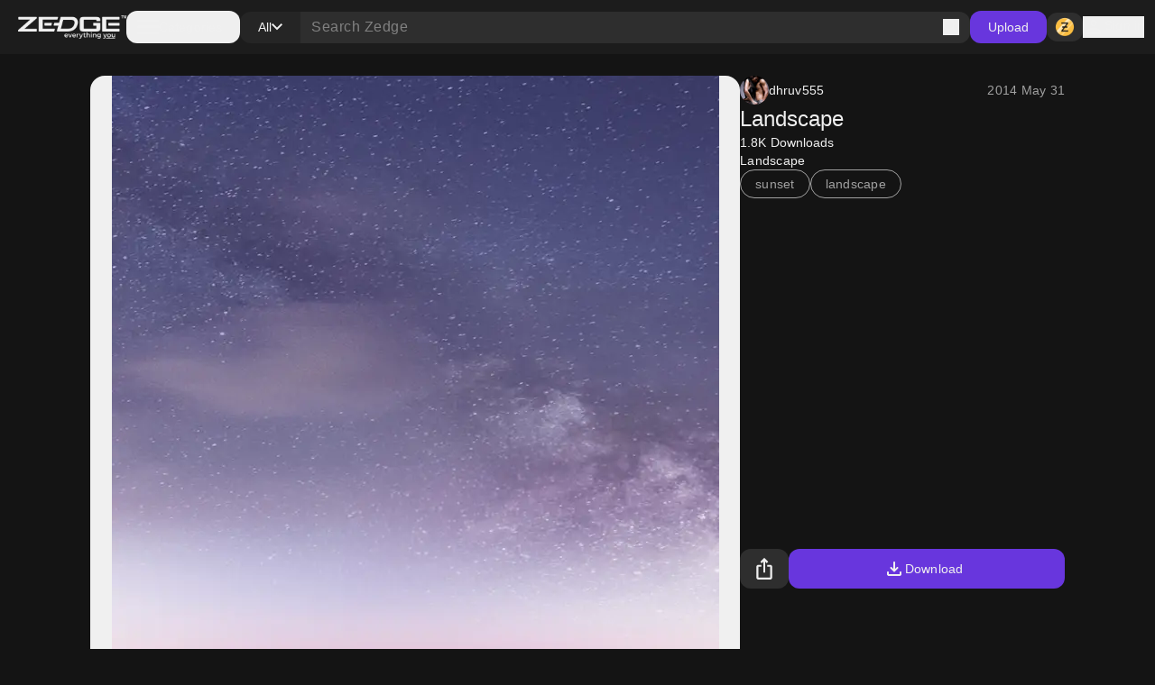

--- FILE ---
content_type: application/javascript; charset=UTF-8
request_url: https://www.zedge.net/_next/static/chunks/5432-7afade4ba2638721.js
body_size: 4706
content:
"use strict";(self.webpackChunk_N_E=self.webpackChunk_N_E||[]).push([[5432],{43781:(t,e,s)=>{s.d(e,{default:()=>r.a});var i=s(74646),r=s.n(i)},74646:(t,e,s)=>{Object.defineProperty(e,"__esModule",{value:!0}),function(t,e){for(var s in e)Object.defineProperty(t,s,{enumerable:!0,get:e[s]})}(e,{default:function(){return b},handleClientScriptLoad:function(){return p},initScriptLoader:function(){return m}});let i=s(53991),r=s(82660),a=s(26545),n=i._(s(87320)),u=r._(s(92309)),o=s(40773),l=s(78245),h=s(44249),c=new Map,d=new Set,f=t=>{if(n.default.preinit){t.forEach(t=>{n.default.preinit(t,{as:"style"})});return}if("undefined"!=typeof window){let e=document.head;t.forEach(t=>{let s=document.createElement("link");s.type="text/css",s.rel="stylesheet",s.href=t,e.appendChild(s)})}},y=t=>{let{src:e,id:s,onLoad:i=()=>{},onReady:r=null,dangerouslySetInnerHTML:a,children:n="",strategy:u="afterInteractive",onError:o,stylesheets:h}=t,y=s||e;if(y&&d.has(y))return;if(c.has(e)){d.add(y),c.get(e).then(i,o);return}let p=()=>{r&&r(),d.add(y)},m=document.createElement("script"),g=new Promise((t,e)=>{m.addEventListener("load",function(e){t(),i&&i.call(this,e),p()}),m.addEventListener("error",function(t){e(t)})}).catch(function(t){o&&o(t)});a?(m.innerHTML=a.__html||"",p()):n?(m.textContent="string"==typeof n?n:Array.isArray(n)?n.join(""):"",p()):e&&(m.src=e,c.set(e,g)),(0,l.setAttributesFromProps)(m,t),"worker"===u&&m.setAttribute("type","text/partytown"),m.setAttribute("data-nscript",u),h&&f(h),document.body.appendChild(m)};function p(t){let{strategy:e="afterInteractive"}=t;"lazyOnload"===e?window.addEventListener("load",()=>{(0,h.requestIdleCallback)(()=>y(t))}):y(t)}function m(t){t.forEach(p),[...document.querySelectorAll('[data-nscript="beforeInteractive"]'),...document.querySelectorAll('[data-nscript="beforePageRender"]')].forEach(t=>{let e=t.id||t.getAttribute("src");d.add(e)})}function g(t){let{id:e,src:s="",onLoad:i=()=>{},onReady:r=null,strategy:l="afterInteractive",onError:c,stylesheets:f,...p}=t,{updateScripts:m,scripts:g,getIsSsr:b,appDir:v,nonce:C}=(0,u.useContext)(o.HeadManagerContext),q=(0,u.useRef)(!1);(0,u.useEffect)(()=>{let t=e||s;q.current||(r&&t&&d.has(t)&&r(),q.current=!0)},[r,e,s]);let O=(0,u.useRef)(!1);if((0,u.useEffect)(()=>{!O.current&&("afterInteractive"===l?y(t):"lazyOnload"===l&&("complete"===document.readyState?(0,h.requestIdleCallback)(()=>y(t)):window.addEventListener("load",()=>{(0,h.requestIdleCallback)(()=>y(t))})),O.current=!0)},[t,l]),("beforeInteractive"===l||"worker"===l)&&(m?(g[l]=(g[l]||[]).concat([{id:e,src:s,onLoad:i,onReady:r,onError:c,...p}]),m(g)):b&&b()?d.add(e||s):b&&!b()&&y(t)),v){if(f&&f.forEach(t=>{n.default.preinit(t,{as:"style"})}),"beforeInteractive"===l)return s?(n.default.preload(s,p.integrity?{as:"script",integrity:p.integrity,nonce:C,crossOrigin:p.crossOrigin}:{as:"script",nonce:C,crossOrigin:p.crossOrigin}),(0,a.jsx)("script",{nonce:C,dangerouslySetInnerHTML:{__html:"(self.__next_s=self.__next_s||[]).push("+JSON.stringify([s,{...p,id:e}])+")"}})):(p.dangerouslySetInnerHTML&&(p.children=p.dangerouslySetInnerHTML.__html,delete p.dangerouslySetInnerHTML),(0,a.jsx)("script",{nonce:C,dangerouslySetInnerHTML:{__html:"(self.__next_s=self.__next_s||[]).push("+JSON.stringify([0,{...p,id:e}])+")"}}));"afterInteractive"===l&&s&&n.default.preload(s,p.integrity?{as:"script",integrity:p.integrity,nonce:C,crossOrigin:p.crossOrigin}:{as:"script",nonce:C,crossOrigin:p.crossOrigin})}return null}Object.defineProperty(g,"__nextScript",{value:!0});let b=g;("function"==typeof e.default||"object"==typeof e.default&&null!==e.default)&&void 0===e.default.__esModule&&(Object.defineProperty(e.default,"__esModule",{value:!0}),Object.assign(e.default,e),t.exports=e.default)},78245:(t,e)=>{Object.defineProperty(e,"__esModule",{value:!0}),Object.defineProperty(e,"setAttributesFromProps",{enumerable:!0,get:function(){return a}});let s={acceptCharset:"accept-charset",className:"class",htmlFor:"for",httpEquiv:"http-equiv",noModule:"noModule"},i=["onLoad","onReady","dangerouslySetInnerHTML","children","onError","strategy","stylesheets"];function r(t){return["async","defer","noModule"].includes(t)}function a(t,e){for(let[a,n]of Object.entries(e)){if(!e.hasOwnProperty(a)||i.includes(a)||void 0===n)continue;let u=s[a]||a.toLowerCase();"SCRIPT"===t.tagName&&r(u)?t[u]=!!n:t.setAttribute(u,String(n)),(!1===n||"SCRIPT"===t.tagName&&r(u)&&(!n||"false"===n))&&(t.setAttribute(u,""),t.removeAttribute(u))}}("function"==typeof e.default||"object"==typeof e.default&&null!==e.default)&&void 0===e.default.__esModule&&(Object.defineProperty(e.default,"__esModule",{value:!0}),Object.assign(e.default,e),t.exports=e.default)},72957:(t,e,s)=>{s.d(e,{PL:()=>r,RQ:()=>o,rB:()=>u});var i=s(47810);function r(t){return{onFetch:(e,s)=>{let r=async()=>{let s;let r=e.options,u=e.fetchOptions?.meta?.fetchMore?.direction,o=e.state.data?.pages||[],l=e.state.data?.pageParams||[],h=!1,c=t=>{Object.defineProperty(t,"signal",{enumerable:!0,get:()=>(e.signal.aborted?h=!0:e.signal.addEventListener("abort",()=>{h=!0}),e.signal)})},d=e.options.queryFn&&e.options.queryFn!==i.hT?e.options.queryFn:()=>Promise.reject(Error(`Missing queryFn: '${e.options.queryHash}'`)),f=async(t,s,r)=>{if(h)return Promise.reject();if(null==s&&t.pages.length)return Promise.resolve(t);let a={queryKey:e.queryKey,pageParam:s,direction:r?"backward":"forward",meta:e.options.meta};c(a);let n=await d(a),{maxPages:u}=e.options,o=r?i.ZZ:i.y9;return{pages:o(t.pages,n,u),pageParams:o(t.pageParams,s,u)}};if(u&&o.length){let t="backward"===u,e={pages:o,pageParams:l},i=(t?n:a)(r,e);s=await f(e,i,t)}else{s=await f({pages:[],pageParams:[]},l[0]??r.initialPageParam);let e=t??o.length;for(let t=1;t<e;t++){let t=a(r,s);s=await f(s,t)}}return s};e.options.persister?e.fetchFn=()=>e.options.persister?.(r,{queryKey:e.queryKey,meta:e.options.meta,signal:e.signal},s):e.fetchFn=r}}}function a(t,{pages:e,pageParams:s}){let i=e.length-1;return t.getNextPageParam(e[i],e,s[i],s)}function n(t,{pages:e,pageParams:s}){return t.getPreviousPageParam?.(e[0],e,s[0],s)}function u(t,e){return!!e&&null!=a(t,e)}function o(t,e){return!!e&&!!t.getPreviousPageParam&&null!=n(t,e)}},78062:(t,e,s)=>{s.d(e,{$:()=>u,s:()=>n});var i=s(83487),r=s(41718),a=s(44182),n=class extends r.k{#t;#e;#s;constructor(t){super(),this.mutationId=t.mutationId,this.#e=t.mutationCache,this.#t=[],this.state=t.state||u(),this.setOptions(t.options),this.scheduleGc()}setOptions(t){this.options=t,this.updateGcTime(this.options.gcTime)}get meta(){return this.options.meta}addObserver(t){this.#t.includes(t)||(this.#t.push(t),this.clearGcTimeout(),this.#e.notify({type:"observerAdded",mutation:this,observer:t}))}removeObserver(t){this.#t=this.#t.filter(e=>e!==t),this.scheduleGc(),this.#e.notify({type:"observerRemoved",mutation:this,observer:t})}optionalRemove(){this.#t.length||("pending"===this.state.status?this.scheduleGc():this.#e.remove(this))}continue(){return this.#s?.continue()??this.execute(this.state.variables)}async execute(t){this.#s=(0,a.II)({fn:()=>this.options.mutationFn?this.options.mutationFn(t):Promise.reject(Error("No mutationFn found")),onFail:(t,e)=>{this.#i({type:"failed",failureCount:t,error:e})},onPause:()=>{this.#i({type:"pause"})},onContinue:()=>{this.#i({type:"continue"})},retry:this.options.retry??0,retryDelay:this.options.retryDelay,networkMode:this.options.networkMode,canRun:()=>this.#e.canRun(this)});let e="pending"===this.state.status,s=!this.#s.canStart();try{if(!e){this.#i({type:"pending",variables:t,isPaused:s}),await this.#e.config.onMutate?.(t,this);let e=await this.options.onMutate?.(t);e!==this.state.context&&this.#i({type:"pending",context:e,variables:t,isPaused:s})}let i=await this.#s.start();return await this.#e.config.onSuccess?.(i,t,this.state.context,this),await this.options.onSuccess?.(i,t,this.state.context),await this.#e.config.onSettled?.(i,null,this.state.variables,this.state.context,this),await this.options.onSettled?.(i,null,t,this.state.context),this.#i({type:"success",data:i}),i}catch(e){try{throw await this.#e.config.onError?.(e,t,this.state.context,this),await this.options.onError?.(e,t,this.state.context),await this.#e.config.onSettled?.(void 0,e,this.state.variables,this.state.context,this),await this.options.onSettled?.(void 0,e,t,this.state.context),e}finally{this.#i({type:"error",error:e})}}finally{this.#e.runNext(this)}}#i(t){this.state=(e=>{switch(t.type){case"failed":return{...e,failureCount:t.failureCount,failureReason:t.error};case"pause":return{...e,isPaused:!0};case"continue":return{...e,isPaused:!1};case"pending":return{...e,context:t.context,data:void 0,failureCount:0,failureReason:null,error:null,isPaused:t.isPaused,status:"pending",variables:t.variables,submittedAt:Date.now()};case"success":return{...e,data:t.data,failureCount:0,failureReason:null,error:null,status:"success",isPaused:!1};case"error":return{...e,data:void 0,error:t.error,failureCount:e.failureCount+1,failureReason:t.error,isPaused:!1,status:"error"}}})(this.state),i.j.batch(()=>{this.#t.forEach(e=>{e.onMutationUpdate(t)}),this.#e.notify({mutation:this,type:"updated",action:t})})}};function u(){return{context:void 0,data:void 0,error:null,failureCount:0,failureReason:null,isPaused:!1,status:"idle",variables:void 0,submittedAt:0}}},37900:(t,e,s)=>{s.d(e,{E:()=>y});var i=s(47810),r=s(79291),a=s(83487),n=s(72328),u=class extends n.Q{constructor(t={}){super(),this.config=t,this.#r=new Map}#r;build(t,e,s){let a=e.queryKey,n=e.queryHash??(0,i.F$)(a,e),u=this.get(n);return u||(u=new r.X({cache:this,queryKey:a,queryHash:n,options:t.defaultQueryOptions(e),state:s,defaultOptions:t.getQueryDefaults(a)}),this.add(u)),u}add(t){this.#r.has(t.queryHash)||(this.#r.set(t.queryHash,t),this.notify({type:"added",query:t}))}remove(t){let e=this.#r.get(t.queryHash);e&&(t.destroy(),e===t&&this.#r.delete(t.queryHash),this.notify({type:"removed",query:t}))}clear(){a.j.batch(()=>{this.getAll().forEach(t=>{this.remove(t)})})}get(t){return this.#r.get(t)}getAll(){return[...this.#r.values()]}find(t){let e={exact:!0,...t};return this.getAll().find(t=>(0,i.MK)(e,t))}findAll(t={}){let e=this.getAll();return Object.keys(t).length>0?e.filter(e=>(0,i.MK)(t,e)):e}notify(t){a.j.batch(()=>{this.listeners.forEach(e=>{e(t)})})}onFocus(){a.j.batch(()=>{this.getAll().forEach(t=>{t.onFocus()})})}onOnline(){a.j.batch(()=>{this.getAll().forEach(t=>{t.onOnline()})})}},o=s(78062),l=class extends n.Q{constructor(t={}){super(),this.config=t,this.#a=new Map,this.#n=Date.now()}#a;#n;build(t,e,s){let i=new o.s({mutationCache:this,mutationId:++this.#n,options:t.defaultMutationOptions(e),state:s});return this.add(i),i}add(t){let e=h(t),s=this.#a.get(e)??[];s.push(t),this.#a.set(e,s),this.notify({type:"added",mutation:t})}remove(t){let e=h(t);if(this.#a.has(e)){let s=this.#a.get(e)?.filter(e=>e!==t);s&&(0===s.length?this.#a.delete(e):this.#a.set(e,s))}this.notify({type:"removed",mutation:t})}canRun(t){let e=this.#a.get(h(t))?.find(t=>"pending"===t.state.status);return!e||e===t}runNext(t){let e=this.#a.get(h(t))?.find(e=>e!==t&&e.state.isPaused);return e?.continue()??Promise.resolve()}clear(){a.j.batch(()=>{this.getAll().forEach(t=>{this.remove(t)})})}getAll(){return[...this.#a.values()].flat()}find(t){let e={exact:!0,...t};return this.getAll().find(t=>(0,i.nJ)(e,t))}findAll(t={}){return this.getAll().filter(e=>(0,i.nJ)(t,e))}notify(t){a.j.batch(()=>{this.listeners.forEach(e=>{e(t)})})}resumePausedMutations(){let t=this.getAll().filter(t=>t.state.isPaused);return a.j.batch(()=>Promise.all(t.map(t=>t.continue().catch(i.lQ))))}};function h(t){return t.options.scope?.id??String(t.mutationId)}var c=s(80882),d=s(54225),f=s(72957),y=class{#u;#e;#o;#l;#h;#c;#d;#f;constructor(t={}){this.#u=t.queryCache||new u,this.#e=t.mutationCache||new l,this.#o=t.defaultOptions||{},this.#l=new Map,this.#h=new Map,this.#c=0}mount(){this.#c++,1===this.#c&&(this.#d=c.m.subscribe(async t=>{t&&(await this.resumePausedMutations(),this.#u.onFocus())}),this.#f=d.t.subscribe(async t=>{t&&(await this.resumePausedMutations(),this.#u.onOnline())}))}unmount(){this.#c--,0===this.#c&&(this.#d?.(),this.#d=void 0,this.#f?.(),this.#f=void 0)}isFetching(t){return this.#u.findAll({...t,fetchStatus:"fetching"}).length}isMutating(t){return this.#e.findAll({...t,status:"pending"}).length}getQueryData(t){let e=this.defaultQueryOptions({queryKey:t});return this.#u.get(e.queryHash)?.state.data}ensureQueryData(t){let e=this.getQueryData(t.queryKey);if(void 0===e)return this.fetchQuery(t);{let s=this.defaultQueryOptions(t),i=this.#u.build(this,s);return t.revalidateIfStale&&i.isStaleByTime(s.staleTime)&&this.prefetchQuery(s),Promise.resolve(e)}}getQueriesData(t){return this.#u.findAll(t).map(({queryKey:t,state:e})=>[t,e.data])}setQueryData(t,e,s){let r=this.defaultQueryOptions({queryKey:t}),a=this.#u.get(r.queryHash),n=a?.state.data,u=(0,i.Zw)(e,n);if(void 0!==u)return this.#u.build(this,r).setData(u,{...s,manual:!0})}setQueriesData(t,e,s){return a.j.batch(()=>this.#u.findAll(t).map(({queryKey:t})=>[t,this.setQueryData(t,e,s)]))}getQueryState(t){let e=this.defaultQueryOptions({queryKey:t});return this.#u.get(e.queryHash)?.state}removeQueries(t){let e=this.#u;a.j.batch(()=>{e.findAll(t).forEach(t=>{e.remove(t)})})}resetQueries(t,e){let s=this.#u,i={type:"active",...t};return a.j.batch(()=>(s.findAll(t).forEach(t=>{t.reset()}),this.refetchQueries(i,e)))}cancelQueries(t={},e={}){let s={revert:!0,...e};return Promise.all(a.j.batch(()=>this.#u.findAll(t).map(t=>t.cancel(s)))).then(i.lQ).catch(i.lQ)}invalidateQueries(t={},e={}){return a.j.batch(()=>{if(this.#u.findAll(t).forEach(t=>{t.invalidate()}),"none"===t.refetchType)return Promise.resolve();let s={...t,type:t.refetchType??t.type??"active"};return this.refetchQueries(s,e)})}refetchQueries(t={},e){let s={...e,cancelRefetch:e?.cancelRefetch??!0};return Promise.all(a.j.batch(()=>this.#u.findAll(t).filter(t=>!t.isDisabled()).map(t=>{let e=t.fetch(void 0,s);return s.throwOnError||(e=e.catch(i.lQ)),"paused"===t.state.fetchStatus?Promise.resolve():e}))).then(i.lQ)}fetchQuery(t){let e=this.defaultQueryOptions(t);void 0===e.retry&&(e.retry=!1);let s=this.#u.build(this,e);return s.isStaleByTime(e.staleTime)?s.fetch(e):Promise.resolve(s.state.data)}prefetchQuery(t){return this.fetchQuery(t).then(i.lQ).catch(i.lQ)}fetchInfiniteQuery(t){return t.behavior=(0,f.PL)(t.pages),this.fetchQuery(t)}prefetchInfiniteQuery(t){return this.fetchInfiniteQuery(t).then(i.lQ).catch(i.lQ)}resumePausedMutations(){return d.t.isOnline()?this.#e.resumePausedMutations():Promise.resolve()}getQueryCache(){return this.#u}getMutationCache(){return this.#e}getDefaultOptions(){return this.#o}setDefaultOptions(t){this.#o=t}setQueryDefaults(t,e){this.#l.set((0,i.EN)(t),{queryKey:t,defaultOptions:e})}getQueryDefaults(t){let e=[...this.#l.values()],s={};return e.forEach(e=>{(0,i.Cp)(t,e.queryKey)&&(s={...s,...e.defaultOptions})}),s}setMutationDefaults(t,e){this.#h.set((0,i.EN)(t),{mutationKey:t,defaultOptions:e})}getMutationDefaults(t){let e=[...this.#h.values()],s={};return e.forEach(e=>{(0,i.Cp)(t,e.mutationKey)&&(s={...s,...e.defaultOptions})}),s}defaultQueryOptions(t){if(t._defaulted)return t;let e={...this.#o.queries,...this.getQueryDefaults(t.queryKey),...t,_defaulted:!0};return e.queryHash||(e.queryHash=(0,i.F$)(e.queryKey,e)),void 0===e.refetchOnReconnect&&(e.refetchOnReconnect="always"!==e.networkMode),void 0===e.throwOnError&&(e.throwOnError=!!e.suspense),!e.networkMode&&e.persister&&(e.networkMode="offlineFirst"),!0!==e.enabled&&e.queryFn===i.hT&&(e.enabled=!1),e}defaultMutationOptions(t){return t?._defaulted?t:{...this.#o.mutations,...t?.mutationKey&&this.getMutationDefaults(t.mutationKey),...t,_defaulted:!0}}clear(){this.#u.clear(),this.#e.clear()}}}}]);

--- FILE ---
content_type: application/javascript; charset=UTF-8
request_url: https://www.zedge.net/_next/static/chunks/4143.aa34bf6c87aa9a5e.js
body_size: 7622
content:
(self.webpackChunk_N_E=self.webpackChunk_N_E||[]).push([[4143,5883],{68399:(e,t,n)=>{"use strict";n.r(t),n.d(t,{PurchasePremiumItem:()=>A,default:()=>S});var l=n(26545),a=n(27853),r=n(95907),i=n(20207),s=n(33369),d=n(17183),o=n(34499),c=n(25934),u=n(56976),p=n(65886),m=n(57291),h=n(445),v=n(99751),g=n(79828),x=n(36285),f=n(85692),y=n(47192);function b(){let e=(0,m._)(["\n    mutation browse_payments_purchase($input: BrowsePaymentsPurchaseInput!) {\n      browse_payments_purchase(input: $input) {\n        valid\n      }\n    }\n  "]);return b=function(){return e},e}let w=()=>({query:(0,f.J)(b())}),j=async(e,t)=>{let{query:n}=w();return(0,y.e)({query:n,variables:{input:{itemId:e,itemPrice:t}}}).then(e=>{let{browse_payments_purchase:t}=e;return t})},k=e=>{let t=(0,h.useQueryClient)();return(0,v.useMutation)({mutationFn:e=>{let{itemId:t,itemPrice:n}=e;return j(t,n)},onSuccess:()=>{let n=(0,g.bp)(e),l=(0,x.CQ)();t.invalidateQueries({queryKey:n.queryKey}),t.invalidateQueries({queryKey:l.queryKey})}})};var C=n(42670);let N=(0,s.default)(()=>n.e(1869).then(n.bind(n,61869)),{loadableGenerated:{webpack:()=>[61869]}}),_=(0,s.default)(()=>n.e(395).then(n.bind(n,90395)),{loadableGenerated:{webpack:()=>[90395]}}),E={name:i.O.CANCEL_PURCHASE_ATTEMPT},A=e=>{var t;let{item:n,purchaseEvent:s}=e,{close:m,open:h}=(0,C.h)(),{data:v}=(0,x.Pc)(),{mutateAsync:g,isPending:f}=k(n.id),{mutateAsync:y}=(0,p.kb)(),b=()=>{y(n.id).then(e=>{(0,u.B)({event:{name:i.O.DOWNLOAD_CONTENT,meta:{...(0,o.v)({itemId:null==n?void 0:n.id,contentType:null==n?void 0:n.type}),...(0,c.N)(n)}}}),(0,d.A)(e,"".concat(null==n?void 0:n.title,".jpg"),"_self"),m()}).catch(e=>{var t,n,l;h(()=>null,{options:{title:"Error",description:(null==e?void 0:null===(l=e.response)||void 0===l?void 0:null===(n=l.errors)||void 0===n?void 0:null===(t=n[0])||void 0===t?void 0:t.message)||(null==e?void 0:e.message)||"Unknown error occured"}})})};return(0,l.jsxs)("div",{children:[(0,l.jsxs)("div",{className:"flex flex-col gap-4",children:[(0,l.jsxs)("div",{className:"h-[60px] w-full gap-4 flex items-center justify-center bg-dark-surface-dark rounded-16",children:[(0,l.jsx)(r.I,{icon:_,size:"large"}),(0,l.jsx)("span",{className:"heading-2xl",children:null==n?void 0:null===(t=n.paymentMethod)||void 0===t?void 0:t.price})]}),(0,l.jsxs)("div",{className:"flex gap-8",children:[(0,l.jsx)("span",{className:"body-md text-dark-white/60",children:"Your current balance is:"}),(0,l.jsxs)("span",{className:"",children:["Ƶ",null==v?void 0:v.zedgeCredits]})]})]}),(0,l.jsxs)("div",{className:"flex w-full items-center justify-end pt-[24px] pb-[12px]",children:[(0,l.jsx)(a.$,{event:E,appearance:"ghost",size:"large",onClick:()=>m(),children:"Cancel"}),(0,l.jsx)(a.$,{appearance:"primary",icon:N,size:"large",onClick:()=>{var e;s&&(0,u.B)({event:{name:s}}),g({itemId:null==n?void 0:n.id,itemPrice:null==n?void 0:null===(e=n.paymentMethod)||void 0===e?void 0:e.price}).then(b).catch(e=>{var t,n,l;h(()=>null,{options:{title:"Error",description:(null==e?void 0:null===(l=e.response)||void 0===l?void 0:null===(n=l.errors)||void 0===n?void 0:null===(t=n[0])||void 0===t?void 0:t.message)||(null==e?void 0:e.message)||"Unknown error occured"}})})},disabled:f,children:"Download"})]})]})},S=A},9939:(e,t,n)=>{"use strict";n.d(t,{h:()=>u});var l=n(20207),a=n(17183),r=n(34499),i=n(25934),s=n(56976),d=n(65886),o=n(92309),c=n(42670);let u=e=>{let{mutateAsync:t}=(0,d.kb)(),{open:n}=(0,c.h)();return{download:(0,o.useCallback)(()=>{t(null==e?void 0:e.id).then(t=>{(0,s.B)({event:{name:l.O.DOWNLOAD_CONTENT,meta:{...(0,r.v)({itemId:null==e?void 0:e.id,contentType:null==e?void 0:e.type}),...(0,i.N)(e)}}}),(0,a.A)(t,"".concat(null==e?void 0:e.title,".jpg"),"_self")}).catch(e=>{var t,l,a;n(()=>null,{options:{title:"Error",description:(null==e?void 0:null===(a=e.response)||void 0===a?void 0:null===(l=a.errors)||void 0===l?void 0:null===(t=l[0])||void 0===t?void 0:t.message)||(null==e?void 0:e.message)||"Unknown error occured"}})})},[null==e?void 0:e.id,null==e?void 0:e.title,null==e?void 0:e.type,t,n])}}},23991:(e,t,n)=>{"use strict";n.d(t,{C:()=>i});var l=n(63307),a=n(54435),r=n(79828);let i=e=>{let{id:t,licensed:n,type:i}=e,{isLoggedIn:s}=(0,a.A)(),{data:d,isLoading:o}=(0,r.UQ)(t,{enabled:s()&&n&&l.x.includes(i)});return{owned:d,isLoading:o}}},94143:(e,t,n)=>{"use strict";n.r(t),n.d(t,{BrowseItemActionButton:()=>eC,default:()=>eN});var l=n(26545),a=n(15477),r=n(27853),i=n(39329),s=n(33369);let d=(0,s.default)(()=>n.e(1869).then(n.bind(n,61869)),{loadableGenerated:{webpack:()=>[61869]}}),o=e=>{let{children:t,onClick:n,event:a}=e;return(0,l.jsx)(r.$,{appearance:"primary",icon:d,size:"large",iconAppearance:i.g.primary,grow:!0,onClick:n,event:a,children:t})},c=e=>{let{children:t,onClick:n,event:a}=e;return(0,l.jsx)(r.$,{appearance:"success",icon:d,size:"large",iconAppearance:i.g.secondary,grow:!0,onClick:n,event:a,children:t})};var u=n(42670);let p=(0,s.default)(()=>Promise.all([n.e(9534),n.e(9089)]).then(n.bind(n,29089)),{loadableGenerated:{webpack:()=>[29089]}}),m=e=>{let{data:t}=e,{open:n}=(0,u.h)(),a=()=>{n(p,{props:{item:t},options:{size:"small",noPadding:!0}})};return(0,l.jsx)(o,{onClick:()=>{a()},children:"Download"})};var h=n(9939);let v=e=>{let{data:t}=e,{download:n}=(0,h.h)(t);return(0,l.jsx)(o,{onClick:()=>{n()},children:"Download"})},g=e=>{let{onPremiumDownload:t}=e;return(0,l.jsx)(c,{onClick:()=>{t()},children:"Download via App"})};var x=n(26925),f=n(63307),y=n(12),b=n(20207),w=n(92309),j=n(91416),k=n(52821),C=n(95907),N=n(62107),_=n(14603);let E=(0,s.default)(()=>n.e(395).then(n.bind(n,90395)),{loadableGenerated:{webpack:()=>[90395]}}),A=(0,s.default)(()=>Promise.resolve().then(n.bind(n,3239)),{loadableGenerated:{webpack:()=>[3239]}}),S=e=>{var t,n;let{offer:a,selected:r,onClick:i}=e,s=(null==r?void 0:r.sku)===a.sku;return(0,l.jsx)(N.H,{onClick:()=>i(a),children:(0,l.jsxs)("div",{className:"h-[48px] gap-4 p-8 flex items-center justify-between bg-dark-surface-dark rounded-16 hover:!bg-input-container-hover cursor-pointer ".concat(s?"!bg-input-container":""),children:[(0,l.jsxs)("div",{className:"flex items-center gap-4 text-mobile-heading-lg",children:[(0,l.jsx)(x.X,{if:s,children:(0,l.jsx)(C.I,{icon:A,size:"medium"})}),(0,l.jsx)(C.I,{icon:E})," ",(0,_.Z)(null===(t=a.purchaseAmount)||void 0===t?void 0:t.amount)]}),(0,l.jsxs)("div",{children:["$ ",null===(n=a.price)||void 0===n?void 0:n.amount]})]})})};var O=n(95883),I=n(34375),T=n(36285);let P=(0,s.default)(()=>n.e(395).then(n.bind(n,90395)),{loadableGenerated:{webpack:()=>[90395]}}),R=e=>{var t;let{targetDefaultPrice:n,data:l,walletBalance:a}=e;return n?null!==(t=l.find(e=>{var t,l;return parseInt(null!==(l=null===(t=e.purchaseAmount)||void 0===t?void 0:t.amount)&&void 0!==l?l:"")>=n-a}))&&void 0!==t?t:l.at(-1):l.at(0)},z=e=>{let{onChange:t,contentClassName:n,targetDefaultPrice:a}=e,{data:r,isLoading:i}=(0,I.UW)(),{data:s}=(0,T.Pc)(),[d,o]=(0,w.useState)(null),c=(0,w.useCallback)(e=>{null==t||t(e),o(e)},[t]);return(0,w.useEffect)(()=>{!i&&r&&c(R({data:r,walletBalance:null==s?void 0:s.zedgeCredits,targetDefaultPrice:a}))},[r,i,c,a,null==s?void 0:s.zedgeCredits]),(0,l.jsxs)(l.Fragment,{children:[(0,l.jsx)(x.X,{if:i,children:(0,l.jsx)(O.Skeleton,{className:"!bg-input-container !rounded-16 !h-[48px] w-full"})}),(0,l.jsx)(x.X,{if:!i,children:(0,l.jsx)(j.N8,{className:"bg-light-surface-dark dark:bg-dark-surface-dark !p-8",contentClassName:"flex flex-col gap-4 min-w-[304px] ".concat(n).trim(),maxHeight:"max-h-[340px]",triggerComponent:e=>{var t,n;return(0,l.jsx)(k.u,{text:(0,l.jsxs)("div",{className:"w-full gap-4 flex items-center justify-between",children:[(0,l.jsxs)("div",{className:"flex items-center gap-4 text-mobile-heading-lg",children:[(0,l.jsx)(C.I,{icon:P})," ",(0,_.Z)(null==d?void 0:null===(t=d.purchaseAmount)||void 0===t?void 0:t.amount)]}),(0,l.jsxs)("div",{children:["$ ",null==d?void 0:null===(n=d.price)||void 0===n?void 0:n.amount]})]}),open:e,appearance:"custom",className:"!bg-input-container hover:!bg-input-container-hover !h-[48px] !rounded-16 !w-full"})},children:null==r?void 0:r.map(e=>(0,l.jsx)(S,{offer:e,selected:d,onClick:c},e.sku))})})]})};var U=n(50578),G=n(54435);let $=()=>{let{login:e}=(0,G.A)(),{close:t}=(0,u.h)(),[n,a]=(0,w.useState)(null),i={name:b.O.OPEN_LOGIN_PAGE},s={name:b.O.GET_CREDITS,meta:{sku:null==n?void 0:n.sku}};return(0,l.jsxs)("div",{children:[(0,l.jsxs)("div",{className:"flex flex-col gap-16",children:[(0,l.jsx)("div",{children:"Buy Zedge credits to unlock premium items"}),(0,l.jsx)(z,{onChange:a}),(0,l.jsxs)("div",{children:["Already have an account?"," ",(0,l.jsx)(y.Link,{event:i,href:"#",onClick:()=>e(),appearance:"highlight",children:"Log in"})]})]}),(0,l.jsxs)("div",{className:"flex w-full items-center justify-end pt-[24px] pb-[12px]",children:[(0,l.jsx)(r.$,{appearance:"ghost",size:"large",onClick:()=>t(),children:"Cancel"}),(0,l.jsx)(r.$,{event:s,appearance:"primary",size:"large",onClick:()=>{window.location.href=(0,U.z)({sku:null==n?void 0:n.sku,referenceUrl:window.location.href,itemPurchase:!0})},children:"Buy Credits"})]})]})};var D=n(10169),M=n(69961),B=n(22544);let L=e=>{var t;let{item:n}=e,{close:a,open:i}=(0,u.h)(),[s,d]=(0,w.useState)(null),{mutateAsync:o,isPending:c,error:p}=(0,B.G)(),m=async()=>{let{id:e}=await o({cart:{[null==s?void 0:s.sku]:1},referenceUrl:(0,M.m)({referenceUrl:window.location.href,itemPurchase:!0})});e?window.location.href=(0,U.C)({id:e}):i(D.CheckoutError,{props:{message:null==p?void 0:p.message},options:{title:"Order Create Error"}})},h={name:b.O.CONTINUE_TO_CHECKOUT,meta:{sku:null==s?void 0:s.sku}};return(0,l.jsxs)("div",{children:[(0,l.jsxs)("div",{className:"flex flex-col gap-16",children:[(0,l.jsx)("div",{children:"Please select a credits packaged and proceed to checkout to complete your purchase."}),(0,l.jsx)(z,{onChange:d,contentClassName:"min-w-[370px]",targetDefaultPrice:null==n?void 0:null===(t=n.paymentMethod)||void 0===t?void 0:t.price})]}),(0,l.jsxs)("div",{className:"flex w-full items-center justify-end pt-[24px] pb-[12px]",children:[(0,l.jsx)(r.$,{appearance:"ghost",size:"large",onClick:()=>a(),children:"Cancel"}),(0,l.jsx)(r.$,{event:h,appearance:"primary",size:"large",onClick:m,disabled:c,children:"Continue to Checkout"})]})]})};var q=n(34499),F=n(25934),V=n(56976);let Q=(0,s.default)(()=>Promise.resolve().then(n.bind(n,68399)),{loadableGenerated:{webpack:()=>[68399]}}),W=e=>{var t;let{data:n}=e,{open:a}=(0,u.h)(),{data:r}=(0,T.Pc)(),{isLoggedIn:i}=(0,G.A)(),s={name:b.O.ATTEMPT_PURCHASE_CONTENT,meta:{...(0,q.v)({itemId:null==n?void 0:n.id,contentType:n.type}),...(0,F.N)(n)}},d=()=>{a(Q,{props:{item:n},options:{size:"small",title:"This purchase will cost",onClose(){(0,V.B)({event:{name:b.O.CANCEL_PURCHASE_ATTEMPT}})}}})},o=()=>{a(L,{props:{item:n},options:{size:"default",title:"You don't have enough Zedge Credits to buy this item"}})},p=()=>{var e;a($,{props:{item:n},options:{size:"small",title:"To buy this item you need ".concat(null==n?void 0:null===(e=n.paymentMethod)||void 0===e?void 0:e.price," Zedge Credits")}})};return(0,l.jsxs)(c,{event:s,onClick:()=>{var e;if(!i()){p();return}(null==r?void 0:r.zedgeCredits)>=(null==n?void 0:null===(e=n.paymentMethod)||void 0===e?void 0:e.price)?d():o()},children:["Buy for Ƶ",null==n?void 0:null===(t=n.paymentMethod)||void 0===t?void 0:t.price]})};var J=n(34591);let K=()=>(0,l.jsxs)("div",{className:"flex flex-col gap-24",children:[(0,l.jsx)("div",{className:"heading-xl text-center",children:"Unlock and Support the Artist"}),(0,l.jsxs)("div",{className:"flex flex-col gap-4 items-center",children:[(0,l.jsx)(J.e,{verified:!1,size:"large",className:"flex-shrink-0"}),(0,l.jsx)(O.default,{className:"body-lg"})]}),(0,l.jsxs)("div",{className:"flex flex-col gap-16",children:[(0,l.jsxs)("div",{className:"flex flex-col gap-8",children:[(0,l.jsx)(r.$,{disabled:!0,size:"large",children:(0,l.jsx)(O.default,{})}),(0,l.jsx)(O.default,{className:"body-sm"})]}),(0,l.jsx)(r.$,{disabled:!0,size:"large",children:(0,l.jsx)(O.default,{})})]})]}),Z=(0,s.default)(()=>n.e(5120).then(n.bind(n,5120)),{loadableGenerated:{webpack:()=>[5120]}}),H=(0,s.default)(()=>n.e(395).then(n.bind(n,90395)),{loadableGenerated:{webpack:()=>[90395]}}),Y=e=>{let{data:t}=e,n=t.profile,{close:a}=(0,u.h)(),{login:s}=(0,G.A)();return(0,l.jsxs)("div",{className:"flex flex-col gap-24",children:[(0,l.jsx)("div",{className:"heading-xl text-center",children:"Unlock and Support the Artist"}),(0,l.jsxs)("div",{className:"flex flex-col gap-4 items-center",children:[(0,l.jsx)(J.e,{verified:!1,size:"large",className:"flex-shrink-0",imageUrl:n.avatarIconUrl,label:n.name}),(0,l.jsx)("span",{className:"body-lg",children:n.name})]}),(0,l.jsxs)("div",{className:"flex flex-col gap-16",children:[(0,l.jsxs)("div",{className:"flex flex-col gap-8",children:[(0,l.jsx)(r.$,{icon:Z,iconAppearance:i.g.white,appearance:"primary",size:"large",onClick:()=>{(0,V.B)({event:{name:b.O.OPEN_LOGIN_PAGE,meta:{section:"ad_gated_popup"}}}),s(window.location.href).catch(e=>console.error(e))},children:"Login & Watch Ad"}),(0,l.jsx)("span",{className:"body-sm text-center",children:"Login to unlock 3 free premium downloads daily!"})]}),(0,l.jsx)(r.$,{icon:H,appearance:"secondary",size:"large",onClick:()=>{a(),(0,V.B)({event:{name:b.O.ATTEMPT_GET_CREDITS}}),window.location.href=(0,U.z)({sku:"",referenceUrl:window.location.href,itemPurchase:!0})},children:"Buy Credits"})]})]})},X=()=>{let{close:e}=(0,u.h)();return(0,l.jsxs)("div",{className:"flex flex-col gap-24",children:[(0,l.jsxs)("div",{className:"flex flex-col gap-16",children:[(0,l.jsx)("div",{className:"heading-xl",children:"Ad Blocker Detected"}),(0,l.jsx)("span",{className:"body-md text-light-white/60",children:"This feature will not operate if you have an ad blocker enabled. Please disable your ad blocker to proceed."})]}),(0,l.jsx)("div",{className:"flex flex-row justify-end",children:(0,l.jsx)(r.$,{onClick:e,size:"medium",children:"Got it!"})})]})},ee=()=>{let{close:e}=(0,u.h)();return(0,l.jsxs)("div",{className:"flex flex-col gap-24",children:[(0,l.jsxs)("div",{className:"flex flex-col gap-16",children:[(0,l.jsx)("div",{className:"heading-xl",children:"Oops! Something went wrong."}),(0,l.jsx)("span",{className:"body-md text-light-white/60",children:"No worries! Just close this popup and give it another shot."})]}),(0,l.jsx)("div",{className:"flex flex-row justify-end",children:(0,l.jsx)(r.$,{onClick:e,size:"medium",children:"Got it!"})})]})};var et=n(79828),en=n(8772);let el=()=>(0,en.useSuspenseQuery)({queryKey:["rewarded-video"],queryFn:async()=>{let e=await fetch("/api/rewarded-video/limit");return await e.json()},gcTime:0,staleTime:0});var ea=n(80039),er=n(58744),ei=n(19460);let es=async(e,t)=>{let n=await fetch(e,t);if(!n.ok)throw n;return n},ed=e=>{let{onStart:t,onGrantReward:n,onBeforeGrantReward:l,onError:a,onCancel:r,onAdblockDetected:i,itemId:s}=e,[d,o]=(0,w.useState)(null),c=(0,ei.t)(),u=(0,w.useCallback)(async()=>{try{let e=await es("/api/rewarded-video/init",{body:JSON.stringify({itemId:s}),method:"POST",headers:{"Content-type":"application/json"}}),{tokenString:t}=await e.json();return t&&o(t),{tokenString:t}}catch(e){throw a(),e}},[s,a]),p=(0,w.useCallback)(async()=>{if(d){l();try{let e=await es("/api/rewarded-video/get-reward",{body:JSON.stringify({tokenString:d}),method:"POST",headers:{"Content-type":"application/json"}});(await e.json()).status===er.O.Granted&&await n()}catch(e){a()}}},[l,a,n,d]),{show:m,visible:h}=(0,ea.h)({adUnitPath:"21872898416/zedge_rewarded_before_download",onInit:u,onGrantReward:p,onCancel:r,onError:a});return{start:(0,w.useCallback)(()=>{if(c())return i();t(),m()},[i,m]),visible:h}},eo=(0,s.default)(()=>n.e(5120).then(n.bind(n,5120)),{loadableGenerated:{webpack:()=>[5120]}}),ec=(0,s.default)(()=>n.e(395).then(n.bind(n,90395)),{loadableGenerated:{webpack:()=>[90395]}}),eu=(0,s.default)(()=>Promise.all([n.e(4150),n.e(9116),n.e(6687)]).then(n.bind(n,56687)).then(e=>{let{PreparingItemModal:t}=e;return t}),{loadableGenerated:{webpack:()=>[56687]},ssr:!1}),ep=e=>{let{onBuyWithCredits:t,data:a}=e,[s,d]=(0,w.useState)(!1),{data:o,refetch:c}=el(),{close:p,open:m}=(0,u.h)(),{refetch:h}=(0,et.UQ)(a.id),v=(0,w.useCallback)(()=>{p(),m(X),d(!1)},[p,m]),g=(0,w.useCallback)(()=>{d(!1)},[]),x=(0,w.useCallback)(async()=>{await c(),p(),m(ee),d(!1)},[p,m,c]),f=(0,w.useCallback)(()=>{p(),m(eu,{props:{data:a}}),d(!1)},[m,p,a]),y=(0,w.useCallback)(async()=>{await h()},[h]),{start:j}=ed({onStart:(0,w.useCallback)(()=>{d(!0),(0,V.B)({event:{name:b.O.WATCH_AD,meta:(0,q.v)({itemId:a.id,contentType:a.type})}}),Promise.all([n.e(4150),n.e(9116),n.e(6687)]).then(n.bind(n,56687))},[a.id,a.type]),onAdblockDetected:v,onCancel:g,onError:x,onBeforeGrantReward:f,onGrantReward:y,itemId:a.id});return(0,l.jsxs)(l.Fragment,{children:[(0,l.jsxs)("div",{className:"flex flex-col gap-8",children:[(0,l.jsx)(r.$,{icon:eo,iconAppearance:i.g.secondary,appearance:"success",size:"large",onClick:j,disabled:s,children:"Watch Ad"}),(0,l.jsxs)("span",{className:"body-sm text-center",children:["Get a free download! ",o.maxAllowed-o.current,"/",o.maxAllowed," ads left today."]})]}),(0,l.jsxs)(r.$,{appearance:"secondary",size:"large",onClick:t,children:["Use Credits ",(0,l.jsx)(C.I,{icon:ec,size:"large"})," ",a.paymentMethod.price]})]})},em=(0,s.default)(()=>n.e(5120).then(n.bind(n,5120)),{loadableGenerated:{webpack:()=>[5120]}}),eh=(0,s.default)(()=>n.e(395).then(n.bind(n,90395)),{loadableGenerated:{webpack:()=>[90395]}}),ev=e=>{let{onBuyWithCredits:t,data:n}=e;return(0,l.jsxs)(l.Fragment,{children:[(0,l.jsxs)("div",{className:"flex flex-col gap-8",children:[(0,l.jsx)(r.$,{icon:em,iconAppearance:i.g.disabled,appearance:"secondary",disabled:!0,size:"large",children:"Watch Ad"}),(0,l.jsx)("span",{className:"body-sm text-center",children:"Free downloads used. Come back tomorrow!"})]}),(0,l.jsxs)(r.$,{appearance:"success",size:"large",onClick:t,className:"gap-4",children:["Use Credits"," ",(0,l.jsxs)("span",{children:[(0,l.jsx)(C.I,{icon:eh,size:"large"})," ",n.paymentMethod.price]})]})]})};var eg=n(68399);let ex=w.memo;function ef(e){var t;let n=(0,w.useMemo)(()=>"function"==typeof e.keySelector?e.keySelector():e.keySelector,[e.keySelector]),a=e.map[n];return a?(0,l.jsx)(a,{...null!==(t=e.props)&&void 0!==t?t:{}}):null}ef.displayName="Switcher";let ey=ex(ef),eb=e=>{let{data:t}=e,{data:n}=el(),{data:a}=(0,T.Pc)(),{close:r,open:i}=(0,u.h)(),s=t.profile,d=n.reached?"limit_reached":"limit_not_reached",o=()=>{(0,V.B)({event:{name:b.O.ATTEMPT_SKIP_AD}}),r(),i(eg.default,{props:{item:t,purchaseEvent:b.O.SKIP_AD},options:{size:"small",title:"This purchase will cost",onClose(){(0,V.B)({event:{name:b.O.CANCEL_PURCHASE_ATTEMPT}})}}})},c=()=>{r(),i(L,{props:{item:t},options:{size:"default",title:"You don't have enough Zedge Credits to buy this item"}})};return(0,l.jsxs)("div",{className:"flex flex-col gap-24",children:[(0,l.jsx)("div",{className:"heading-xl text-center",children:"Unlock and Support the Artist"}),(0,l.jsxs)("div",{className:"flex flex-col gap-4 items-center",children:[(0,l.jsx)(J.e,{verified:!1,size:"large",className:"flex-shrink-0",imageUrl:s.avatarIconUrl,label:s.name}),(0,l.jsx)("span",{className:"body-lg",children:s.name})]}),(0,l.jsx)("div",{className:"flex flex-col gap-16",children:(0,l.jsx)(ey,{keySelector:d,map:{limit_not_reached:ep,limit_reached:ev},props:{onBuyWithCredits:()=>{(null==a?void 0:a.zedgeCredits)>=t.paymentMethod.price?o():c()},data:t}})})]})},ew=e=>{let{data:t}=e,{isLoggedIn:n}=(0,G.A)();return(0,l.jsx)(x.A,{if:n(),then:()=>(0,l.jsx)(w.Suspense,{fallback:(0,l.jsx)(K,{}),children:(0,l.jsx)(eb,{data:t})}),else:()=>(0,l.jsx)(Y,{data:t})})},ej=e=>{let{data:t}=e,{open:n}=(0,u.h)(),a=(0,w.useCallback)(()=>{n(ew,{props:{data:t}}),(0,V.B)({event:{name:b.O.ATTEMPT_DOWNLOAD_CONTENT,meta:{...(0,q.v)({itemId:t.id,contentType:t.type}),...(0,F.N)(t)}}})},[n,t]);return(0,l.jsx)(o,{onClick:a,children:"Download"})};var ek=n(23991);let eC=e=>{let{data:t,contentType:n,onPremiumDownload:r}=e,{owned:i,isLoading:s}=(0,ek.C)({id:t.id,licensed:t.licensed,type:n}),d=!(null==t?void 0:t.licensed)||(null==t?void 0:t.paymentMethod.type)==="NONE"&&f.x.includes(n),o=(null==t?void 0:t.licensed)&&(null==t?void 0:t.paymentMethod.type)!=="NONE"&&!i&&f.x.includes(n),c=((null==t?void 0:t.licensed)&&!i&&f.x.includes(n),f.x.includes(n)&&t.licensed&&t.paymentMethod.type===a.OZ.Video&&10===t.paymentMethod.price),u=i?"owned_item":d?"free_item_download":c?"rewarded_video":o?"purchase_premium":"download_via_app";return(0,l.jsx)(l.Fragment,{children:(0,l.jsx)(x.X,{if:s,then:()=>(0,l.jsx)(O.Skeleton,{className:"!rounded-12 h-[44px]"}),else:()=>(0,l.jsx)(ey,{keySelector:u,map:{owned_item:()=>(0,l.jsx)(v,{data:t}),free_item_download:()=>(0,l.jsx)(m,{data:t}),purchase_premium:()=>(0,l.jsx)(W,{data:t}),download_via_app:()=>(0,l.jsx)(g,{onPremiumDownload:r}),rewarded_video:()=>(0,l.jsx)(ej,{data:t})},props:{}})})})},eN=eC},65886:(e,t,n)=>{"use strict";n.d(t,{kb:()=>c});var l=n(57291),a=n(85692),r=n(47192),i=n(99751);function s(){let e=(0,l._)(["\n    mutation browse_downloadPremiumItem($itemId: ID!) {\n      browse_downloadPremiumItem(itemId: $itemId)\n    }\n  "]);return s=function(){return e},e}let d=()=>({query:(0,a.J)(s())}),o=async e=>{let{query:t}=d();return(0,r.e)({query:t,variables:{itemId:e}}).then(e=>{let{browse_downloadPremiumItem:t}=e;return t})},c=()=>(0,i.useMutation)({mutationFn:e=>o(e)})},79828:(e,t,n)=>{"use strict";n.d(t,{UQ:()=>c,bp:()=>d});var l=n(57291),a=n(54624),r=n(47192),i=n(5072);function s(){let e=(0,l._)(["\n    query browse_wallet_ItemOwnership($itemId: ID!) {\n      browse_wallet_ItemOwnership(itemId: $itemId)\n    }\n  "]);return s=function(){return e},e}let d=e=>({query:(0,a.J1)(s()),queryKey:["browse","item","ownership",e]}),o=e=>{let{query:t}=d(e);return(0,r.e)({query:t,variables:{itemId:e}}).then(e=>{let{browse_wallet_ItemOwnership:t}=e;return t})},c=function(e){let{enabled:t}=arguments.length>1&&void 0!==arguments[1]?arguments[1]:{enabled:!1},{queryKey:n}=d(e);return(0,i.useQuery)({queryKey:n,queryFn:()=>o(e),enabled:t})}},10169:(e,t,n)=>{"use strict";n.r(t),n.d(t,{CheckoutError:()=>s,default:()=>d});var l=n(26545),a=n(27853),r=n(37488),i=n(42670);let s=e=>{let{message:t,closeButtonText:n="Close",onClose:s}=e,d=(0,i.h)(),o=Array.isArray(t)?t:[t];return(0,l.jsxs)("div",{className:"flex flex-col gap-16",children:[o.map((e,t)=>(0,l.jsx)(r.P,{appearance:"secondary",size:"md",children:e},t)),(0,l.jsx)("div",{className:"flex justify-end gap-8 pt-8",children:(0,l.jsx)(a.$,{size:"large",appearance:"primary",onClick:()=>{null==s||s(),d.close()},children:n})})]})},d=s},22544:(e,t,n)=>{"use strict";n.d(t,{G:()=>c});var l=n(57291),a=n(85692),r=n(47192),i=n(99751);function s(){let e=(0,l._)(["\n    mutation browse_checkout_createOrder($input: BrowseCheckoutOrderInput!) {\n      browse_checkout_createOrder(input: $input) {\n        id\n        status\n      }\n    }\n  "]);return s=function(){return e},e}let d=()=>({query:(0,a.J)(s())}),o=async e=>{let{query:t}=d();return(0,r.e)({query:t,variables:{input:e}}).then(e=>{let{browse_checkout_createOrder:t}=e;return t})},c=()=>(0,i.useMutation)({mutationFn:e=>o(e)})},69961:(e,t,n)=>{"use strict";n.d(t,{m:()=>l});let l=function(){let{referenceUrl:e,itemPurchase:t=!1}=arguments.length>0&&void 0!==arguments[0]?arguments[0]:{};if(!e){let{protocol:e,host:t}=window.location;return"".concat(e,"//").concat(t,"/ringtones-and-wallpapers")}let n=new URL(decodeURIComponent(e));return n.searchParams.set("itemPurchase",t.toString()),n.toString()}},50578:(e,t,n)=>{"use strict";n.d(t,{C:()=>a,z:()=>r});let l=e=>{let{itemPurchase:t,referenceUrl:n,sku:l}=e;try{let e=new URLSearchParams,a={sku:l,itemPurchase:t};return n&&(a.referenceUrl=encodeURIComponent(n)),e.append("state",btoa(JSON.stringify(a))),e.toString()}catch(e){return""}},a=e=>{let{id:t}=e;return"/checkout/tokens/".concat(t)},r=e=>{let{sku:t,referenceUrl:n,itemPurchase:a=!1}=e;return"/checkout/tokens?".concat(l({sku:t,itemPurchase:a,referenceUrl:n}))}},34375:(e,t,n)=>{"use strict";n.d(t,{UW:()=>p});var l=n(57291);function a(){let e=(0,l._)(["\n  fragment appConfigOfferResource on AppConfigOffer {\n    sku\n    purchaseAmount {\n      currency\n      amount\n    }\n    price {\n      currency\n      amount\n    }\n  }\n"]);return a=function(){return e},e}let r=(0,n(85692).J)(a());var i=n(54624),s=n(47192),d=n(5072);function o(){let e=(0,l._)(["\n    query appConfig_offers {\n      appConfig_offers {\n        ...appConfigOfferResource\n      }\n    }\n    ","\n  "]);return o=function(){return e},e}let c=()=>({query:(0,i.J1)(o(),r),queryKey:["app-config","offers"]}),u=async()=>{let{query:e}=c();return(0,s.e)({query:e}).then(e=>{let{appConfig_offers:t}=e;return t})},p=function(){let{enabled:e=!0,initialData:t}=arguments.length>0&&void 0!==arguments[0]?arguments[0]:{},{queryKey:n}=c();return(0,d.useQuery)({queryKey:n,queryFn:u,initialData:t,enabled:e})}},14603:(e,t,n)=>{"use strict";n.d(t,{Z:()=>l});let l=e=>new Intl.NumberFormat("en-US").format(Number(e))},36285:(e,t,n)=>{"use strict";n.d(t,{CQ:()=>o,Pc:()=>u});var l=n(57291),a=n(54624),r=n(47192),i=n(54435),s=n(5072);function d(){let e=(0,l._)(["\n    query browse_wallet {\n      browse_wallet {\n        zedgeCredits\n      }\n    }\n  "]);return d=function(){return e},e}let o=()=>({query:(0,a.J1)(d()),queryKey:["browse","wallet"]}),c=()=>{let{query:e}=o();return(0,r.e)({query:e}).then(e=>{let{browse_wallet:t}=e;return t})},u=function(){let e=arguments.length>0&&void 0!==arguments[0]?arguments[0]:{enabled:!0,polling:!1},{queryKey:t}=o(),{isLoggedIn:n}=(0,i.A)();return(0,s.useQuery)({queryKey:t,queryFn:()=>c(),enabled:n()&&e.enabled,refetchOnWindowFocus:!0,refetchInterval:!!e.polling&&2e4})}},50602:(e,t)=>{"use strict";t.fakeClientIDExists=()=>!!document.querySelector('[data-id="nb109u35hbn9p2831"]')},19460:(e,t,n)=>{"use strict";var l=n(50602),a=n(92309);t.t=()=>a.useCallback(()=>!l.fakeClientIDExists(),[])},80039:(e,t,n)=>{"use strict";var l=n(92309),a=(e,t,n)=>new Promise((l,a)=>{var r=e=>{try{s(n.next(e))}catch(e){a(e)}},i=e=>{try{s(n.throw(e))}catch(e){a(e)}},s=e=>e.done?l(e.value):Promise.resolve(e.value).then(r,i);s((n=n.apply(e,t)).next())}),r=(e=>(e[e.EMPTY=0]="EMPTY",e))(r||{});t.h=({adUnitPath:e,onInit:t,onGrantReward:n,onCancel:r,onError:i,autoClose:s=!1})=>{let d=l.useRef(null),o=l.useRef(null),c=l.useRef(!1),u=()=>{console.debug("[RewardedVideo]: Clear slot"),d.current=null};return l.useEffect(()=>{(null==googletag?void 0:googletag.apiReady)===!1&&console.debug("[RewardedVideo]: API Not Ready");let e=e=>{console.debug("[RewardedVideo]: SlotReadyEvent",e),null==e||e.makeRewardedVisible()},t=e=>{d.current===e.slot&&(console.debug("[RewardedVideo]: SlotClosedEvent",e),r(),u(),!s&&c.current&&n({tokenString:o.current}),e.slot&&googletag.destroySlots([e.slot]))},l=e=>{d.current===e.slot&&(console.debug("[RewardedVideo]: SlotGrantedEvent",e),e.slot&&s?(n({tokenString:o.current}),u(),googletag.destroySlots([e.slot])):c.current=!0)},a=e=>{d.current===e.slot&&(console.debug("[RewardedVideo]: SlotRenderEndedEvent",e),e.isBackfill&&console.debug("[RewardedVideo]: Backfill",e.creativeTemplateId,e.advertiserId,e.campaignId),e.isEmpty&&(u(),i(0)))};return googletag.cmd.push(()=>{googletag.pubads().addEventListener("rewardedSlotReady",e),googletag.pubads().addEventListener("rewardedSlotClosed",t),googletag.pubads().addEventListener("rewardedSlotGranted",l),googletag.pubads().addEventListener("slotRenderEnded",a)}),()=>{googletag.cmd.push(()=>{googletag.pubads().removeEventListener("rewardedSlotReady",e),googletag.pubads().removeEventListener("rewardedSlotClosed",t),googletag.pubads().removeEventListener("rewardedSlotGranted",l),googletag.pubads().removeEventListener("slotRenderEnded",a)})}},[s,r,i,n]),{show:l.useCallback(()=>{if("undefined"!=typeof window&&!(null==googletag?void 0:googletag.apiReady)){console.debug("[RewardedVideo]: [Error] - googletag api not ready");return}if(d.current){console.debug("[RewardedVideo]: [Error] - Already Visible");return}googletag.cmd.push(()=>a(void 0,null,function*(){try{let n=yield t();o.current=n.tokenString,o.current&&(d.current=googletag.defineOutOfPageSlot(e,googletag.enums.OutOfPageFormat.REWARDED),d.current&&(d.current.addService(googletag.pubads()),googletag.enableServices(),googletag.pubads().refresh([d.current]),googletag.display(d.current)))}catch(e){console.error("[RewardedVideo]: [Error]",e),u()}}))},[e,t]),visible:null!==d.current}}},58744:(e,t)=>{"use strict";var n=(e=>(e.Initialized="INITIALIZED",e.Error="ERROR",e.Granted="GRANTED",e.Unauthorized="UNAUTHORIZED",e.CriticalError="CRITICAL_ERROR",e))(n||{});t.O=n},17183:(e,t,n)=>{"use strict";n.d(t,{A:()=>l});let l=function(e,t){let n=arguments.length>2&&void 0!==arguments[2]?arguments[2]:"_self",l=document.createElement("a");l.href=e,l.target=n,l.download=t,l.click()}},95883:(e,t,n)=>{"use strict";n.r(t),n.d(t,{Skeleton:()=>i,default:()=>s});var l=n(26545),a=n(34523),r=n.n(a);let i=e=>{let{className:t,textSize:n}=e;return(0,l.jsx)("span",{"data-text-size":n,className:"".concat(r().skeleton," ").concat(t).trim(),children:"\xa0"})},s=i},34523:e=>{e.exports={skeleton:"Skeleton_skeleton__slFNx",pulse:"Skeleton_pulse__5TBPm"}}}]);